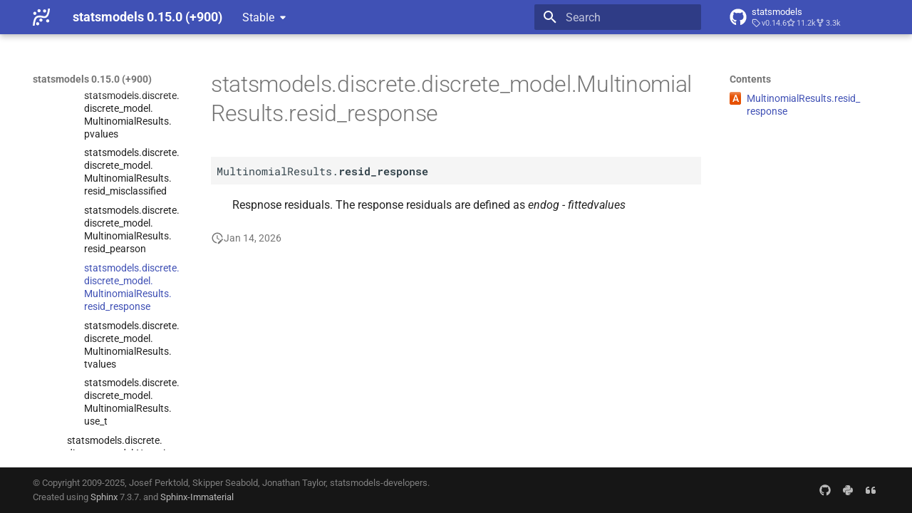

--- FILE ---
content_type: text/html; charset=utf-8
request_url: https://www.statsmodels.org/dev/generated/statsmodels.discrete.discrete_model.MultinomialResults.resid_response.html
body_size: 8700
content:




<!doctype html>
<html lang="en" class="no-js">
  <head>
    
      <meta charset="utf-8">
      <meta name="viewport" content="width=device-width,initial-scale=1">
      
      
      
      
        <link rel="prev" href="statsmodels.discrete.discrete_model.MultinomialResults.resid_pearson.html">
      
      
        <link rel="next" href="statsmodels.discrete.discrete_model.MultinomialResults.tvalues.html">
      
      
      <link rel="icon" href="../_static/favicon.ico">
    
    
  
      
        <title>statsmodels.discrete.discrete_model.MultinomialResults.resid_response - statsmodels 0.15.0 (+900)</title>
      
    
  <link rel="icon" type="image/png" sizes="32x32" href="../_static/icons/favicon-32x32.png">
  <link rel="icon" type="image/png" sizes="16x16" href="../_static/icons/favicon-16x16.png">
  <link rel="manifest" href="../_static/icons/site.webmanifest">
  <link rel="mask-icon" href="../_static/icons/safari-pinned-tab.svg" color="#919191">
  <meta name="msapplication-TileColor" content="#2b5797">
  <meta name="msapplication-config" content="../_static/icons/browserconfig.xml">
  <link rel="stylesheet" href="../_static/stylesheets/examples.css">
  <link rel="stylesheet" href="../_static/stylesheets/deprecation.css">
    
      
        
      
      


    
    
      
    
    
      
        
        
        <style>:root{--md-text-font:"Roboto";--md-code-font:"Roboto Mono"}</style>
      
    
        <link rel="stylesheet" type="text/css" href="../_static/sphinx_immaterial_theme.acf80fe7f4d9ef9e2.min.css?v=9e56d0d2" />
        <link rel="stylesheet" type="text/css" href="../_static/graphviz.css?v=fd3f3429" />
        <link rel="stylesheet" type="text/css" href="../_static/plot_directive.css" />
    <script>__md_scope=new URL("..",location),__md_hash=e=>[...e].reduce(((e,_)=>(e<<5)-e+_.charCodeAt(0)),0),__md_get=(e,_=localStorage,t=__md_scope)=>JSON.parse(_.getItem(t.pathname+"."+e)),__md_set=(e,_,t=localStorage,a=__md_scope)=>{try{t.setItem(a.pathname+"."+e,JSON.stringify(_))}catch(e){}}</script>
    
      

    
    
    
  </head>
  
  
    
    
    
    
    
    <body dir="ltr" data-md-color-scheme="default" data-md-color-primary="indigo" data-md-color-accent="blue">
  
    
    <input class="md-toggle" data-md-toggle="drawer" type="checkbox" id="__drawer" autocomplete="off">
    <input class="md-toggle" data-md-toggle="search" type="checkbox" id="__search" autocomplete="off">
    <label class="md-overlay" for="__drawer"></label>
    <div data-md-component="skip">
      
        
        <a href="#statsmodels.discrete.discrete_model.MultinomialResults.resid_response" class="md-skip">
          Skip to content
        </a>
      
    </div>
    <div data-md-component="announce">
      
    </div>
    
      <div data-md-color-scheme="default" data-md-component="outdated" hidden>
        
      </div>
    
    
      

  

<header class="md-header md-header--shadow" data-md-component="header">
  <nav class="md-header__inner md-grid" aria-label="Header">
    <a href="../index.html" title="statsmodels 0.15.0 (+900)" class="md-header__button md-logo" aria-label="statsmodels 0.15.0 (+900)" data-md-component="logo">
      <img src="../_static/statsmodels-logo-v2-bw.svg" alt="logo">
    </a>
    <label class="md-header__button md-icon" for="__drawer">
      
      <svg xmlns="http://www.w3.org/2000/svg" viewBox="0 0 24 24"><path d="M3 6h18v2H3zm0 5h18v2H3zm0 5h18v2H3z"/></svg>
    </label>
    <div class="md-header__title" data-md-component="header-title">
      <div class="md-header__ellipsis">
        <div class="md-header__topic">
          <span class="md-ellipsis">
            statsmodels 0.15.0 (+900)
          </span>
        </div>
        <div class="md-header__topic" data-md-component="header-topic">
          <span class="md-ellipsis">
            
              statsmodels.discrete.discrete_model.MultinomialResults.resid_response
            
          </span>
        </div>
      </div>
    </div>
    
      
    
    
    
    
      <label class="md-header__button md-icon" for="__search">
        
        <svg xmlns="http://www.w3.org/2000/svg" viewBox="0 0 24 24"><path d="M9.5 3A6.5 6.5 0 0 1 16 9.5c0 1.61-.59 3.09-1.56 4.23l.27.27h.79l5 5-1.5 1.5-5-5v-.79l-.27-.27A6.52 6.52 0 0 1 9.5 16 6.5 6.5 0 0 1 3 9.5 6.5 6.5 0 0 1 9.5 3m0 2C7 5 5 7 5 9.5S7 14 9.5 14 14 12 14 9.5 12 5 9.5 5"/></svg>
      </label>
      <div class="md-search" data-md-component="search" role="dialog">
  <label class="md-search__overlay" for="__search"></label>
  <div class="md-search__inner" role="search">
    <form class="md-search__form" name="search">
      <input type="text" class="md-search__input" name="query" aria-label="Search" placeholder="Search" autocapitalize="off" autocorrect="off" autocomplete="off" spellcheck="false" data-md-component="search-query" required>
      <label class="md-search__icon md-icon" for="__search">
        
        <svg xmlns="http://www.w3.org/2000/svg" viewBox="0 0 24 24"><path d="M9.5 3A6.5 6.5 0 0 1 16 9.5c0 1.61-.59 3.09-1.56 4.23l.27.27h.79l5 5-1.5 1.5-5-5v-.79l-.27-.27A6.52 6.52 0 0 1 9.5 16 6.5 6.5 0 0 1 3 9.5 6.5 6.5 0 0 1 9.5 3m0 2C7 5 5 7 5 9.5S7 14 9.5 14 14 12 14 9.5 12 5 9.5 5"/></svg>
        
        <svg xmlns="http://www.w3.org/2000/svg" viewBox="0 0 24 24"><path d="M20 11v2H8l5.5 5.5-1.42 1.42L4.16 12l7.92-7.92L13.5 5.5 8 11z"/></svg>
      </label>
      <nav class="md-search__options" aria-label="Search">
        
        <button type="reset" class="md-search__icon md-icon" title="Clear" aria-label="Clear" tabindex="-1">
          
          <svg xmlns="http://www.w3.org/2000/svg" viewBox="0 0 24 24"><path d="M19 6.41 17.59 5 12 10.59 6.41 5 5 6.41 10.59 12 5 17.59 6.41 19 12 13.41 17.59 19 19 17.59 13.41 12z"/></svg>
        </button>
      </nav>
      
    </form>
    <div class="md-search__output">
      <div class="md-search__scrollwrap" tabindex="0" data-md-scrollfix>
        <div class="md-search-result" data-md-component="search-result">
          <div class="md-search-result__meta">
            Initializing search
          </div>
          <ol class="md-search-result__list" role="presentation"></ol>
        </div>
      </div>
    </div>
  </div>
</div>
    
    
      <div class="md-header__source">
        <a href="https://github.com/statsmodels/statsmodels/" title="Go to repository" class="md-source" data-md-component="source">
  <div class="md-source__icon md-icon">
    
    <svg xmlns="http://www.w3.org/2000/svg" viewBox="0 0 496 512"><!--! Font Awesome Free 6.7.2 by @fontawesome - https://fontawesome.com License - https://fontawesome.com/license/free (Icons: CC BY 4.0, Fonts: SIL OFL 1.1, Code: MIT License) Copyright 2024 Fonticons, Inc.--><path d="M165.9 397.4c0 2-2.3 3.6-5.2 3.6-3.3.3-5.6-1.3-5.6-3.6 0-2 2.3-3.6 5.2-3.6 3-.3 5.6 1.3 5.6 3.6m-31.1-4.5c-.7 2 1.3 4.3 4.3 4.9 2.6 1 5.6 0 6.2-2s-1.3-4.3-4.3-5.2c-2.6-.7-5.5.3-6.2 2.3m44.2-1.7c-2.9.7-4.9 2.6-4.6 4.9.3 2 2.9 3.3 5.9 2.6 2.9-.7 4.9-2.6 4.6-4.6-.3-1.9-3-3.2-5.9-2.9M244.8 8C106.1 8 0 113.3 0 252c0 110.9 69.8 205.8 169.5 239.2 12.8 2.3 17.3-5.6 17.3-12.1 0-6.2-.3-40.4-.3-61.4 0 0-70 15-84.7-29.8 0 0-11.4-29.1-27.8-36.6 0 0-22.9-15.7 1.6-15.4 0 0 24.9 2 38.6 25.8 21.9 38.6 58.6 27.5 72.9 20.9 2.3-16 8.8-27.1 16-33.7-55.9-6.2-112.3-14.3-112.3-110.5 0-27.5 7.6-41.3 23.6-58.9-2.6-6.5-11.1-33.3 2.6-67.9 20.9-6.5 69 27 69 27 20-5.6 41.5-8.5 62.8-8.5s42.8 2.9 62.8 8.5c0 0 48.1-33.6 69-27 13.7 34.7 5.2 61.4 2.6 67.9 16 17.7 25.8 31.5 25.8 58.9 0 96.5-58.9 104.2-114.8 110.5 9.2 7.9 17 22.9 17 46.4 0 33.7-.3 75.4-.3 83.6 0 6.5 4.6 14.4 17.3 12.1C428.2 457.8 496 362.9 496 252 496 113.3 383.5 8 244.8 8M97.2 352.9c-1.3 1-1 3.3.7 5.2 1.6 1.6 3.9 2.3 5.2 1 1.3-1 1-3.3-.7-5.2-1.6-1.6-3.9-2.3-5.2-1m-10.8-8.1c-.7 1.3.3 2.9 2.3 3.9 1.6 1 3.6.7 4.3-.7.7-1.3-.3-2.9-2.3-3.9-2-.6-3.6-.3-4.3.7m32.4 35.6c-1.6 1.3-1 4.3 1.3 6.2 2.3 2.3 5.2 2.6 6.5 1 1.3-1.3.7-4.3-1.3-6.2-2.2-2.3-5.2-2.6-6.5-1m-11.4-14.7c-1.6 1-1.6 3.6 0 5.9s4.3 3.3 5.6 2.3c1.6-1.3 1.6-3.9 0-6.2-1.4-2.3-4-3.3-5.6-2"/></svg>
  </div>
  <div class="md-source__repository">
    statsmodels
  </div>
</a>
      </div>
    
  </nav>
  
</header>
    
    <div class="md-container" data-md-component="container">
      
      
      
      
        
          
        
      
      <main class="md-main" data-md-component="main">
        <div class="md-main__inner md-grid">
          
            
              
              <div class="md-sidebar md-sidebar--primary" data-md-component="sidebar" data-md-type="navigation" >
                <div class="md-sidebar__scrollwrap">
                  <div class="md-sidebar__inner">
                    



<nav class="md-nav md-nav--primary" aria-label="Navigation" data-md-level="0">
  <label class="md-nav__title" for="__drawer">
    <a href="../index.html" title="statsmodels 0.15.0 (+900)" class="md-nav__button md-logo" aria-label="statsmodels 0.15.0 (+900)" data-md-component="logo">
      <img src="../_static/statsmodels-logo-v2-bw.svg" alt="logo">
    </a>
    statsmodels 0.15.0 (+900)
  </label>
  
    <div class="md-nav__source">
      <a href="https://github.com/statsmodels/statsmodels/" title="Go to repository" class="md-source" data-md-component="source">
  <div class="md-source__icon md-icon">
    
    <svg xmlns="http://www.w3.org/2000/svg" viewBox="0 0 496 512"><!--! Font Awesome Free 6.7.2 by @fontawesome - https://fontawesome.com License - https://fontawesome.com/license/free (Icons: CC BY 4.0, Fonts: SIL OFL 1.1, Code: MIT License) Copyright 2024 Fonticons, Inc.--><path d="M165.9 397.4c0 2-2.3 3.6-5.2 3.6-3.3.3-5.6-1.3-5.6-3.6 0-2 2.3-3.6 5.2-3.6 3-.3 5.6 1.3 5.6 3.6m-31.1-4.5c-.7 2 1.3 4.3 4.3 4.9 2.6 1 5.6 0 6.2-2s-1.3-4.3-4.3-5.2c-2.6-.7-5.5.3-6.2 2.3m44.2-1.7c-2.9.7-4.9 2.6-4.6 4.9.3 2 2.9 3.3 5.9 2.6 2.9-.7 4.9-2.6 4.6-4.6-.3-1.9-3-3.2-5.9-2.9M244.8 8C106.1 8 0 113.3 0 252c0 110.9 69.8 205.8 169.5 239.2 12.8 2.3 17.3-5.6 17.3-12.1 0-6.2-.3-40.4-.3-61.4 0 0-70 15-84.7-29.8 0 0-11.4-29.1-27.8-36.6 0 0-22.9-15.7 1.6-15.4 0 0 24.9 2 38.6 25.8 21.9 38.6 58.6 27.5 72.9 20.9 2.3-16 8.8-27.1 16-33.7-55.9-6.2-112.3-14.3-112.3-110.5 0-27.5 7.6-41.3 23.6-58.9-2.6-6.5-11.1-33.3 2.6-67.9 20.9-6.5 69 27 69 27 20-5.6 41.5-8.5 62.8-8.5s42.8 2.9 62.8 8.5c0 0 48.1-33.6 69-27 13.7 34.7 5.2 61.4 2.6 67.9 16 17.7 25.8 31.5 25.8 58.9 0 96.5-58.9 104.2-114.8 110.5 9.2 7.9 17 22.9 17 46.4 0 33.7-.3 75.4-.3 83.6 0 6.5 4.6 14.4 17.3 12.1C428.2 457.8 496 362.9 496 252 496 113.3 383.5 8 244.8 8M97.2 352.9c-1.3 1-1 3.3.7 5.2 1.6 1.6 3.9 2.3 5.2 1 1.3-1 1-3.3-.7-5.2-1.6-1.6-3.9-2.3-5.2-1m-10.8-8.1c-.7 1.3.3 2.9 2.3 3.9 1.6 1 3.6.7 4.3-.7.7-1.3-.3-2.9-2.3-3.9-2-.6-3.6-.3-4.3.7m32.4 35.6c-1.6 1.3-1 4.3 1.3 6.2 2.3 2.3 5.2 2.6 6.5 1 1.3-1.3.7-4.3-1.3-6.2-2.2-2.3-5.2-2.6-6.5-1m-11.4-14.7c-1.6 1-1.6 3.6 0 5.9s4.3 3.3 5.6 2.3c1.6-1.3 1.6-3.9 0-6.2-1.4-2.3-4-3.3-5.6-2"/></svg>
  </div>
  <div class="md-source__repository">
    statsmodels
  </div>
</a>
    </div>
  
  <ul class="md-nav__list" data-md-scrollfix>
    
      
      
  
  
  
  
  
    <li class="md-nav__item">
      <a href="../install.html" class="md-nav__link">
        
  
  
  <span class="md-ellipsis">
    <span title="/install.rst (reference label)"><span>Installing statsmodels</span></span>
    
  </span>
  

      </a>
    </li>
  

    
      
      
  
  
  
  
  
    <li class="md-nav__item">
      <a href="../gettingstarted.html" class="md-nav__link">
        
  
  
  <span class="md-ellipsis">
    <span title="/gettingstarted.rst (reference label)"><span>Getting started</span></span>
    
  </span>
  

      </a>
    </li>
  

    
      
      
  
  
    
  
  
  
    
    
    
    <li class="md-nav__item md-nav__item--active md-nav__item--nested">
      
        
        
        <input class="md-nav__toggle md-toggle " type="checkbox" id="__nav_3" checked>
        
          
          <div class="md-nav__link md-nav__container">
            <a href="../user-guide.html" class="md-nav__link ">
              
  
  
  <span class="md-ellipsis">
    <span title="/user-guide.rst (reference label)"><span>User Guide</span></span>
    
  </span>
  

            </a>
            
              
              <label class="md-nav__link " for="__nav_3" id="__nav_3_label" tabindex="0">
                <span class="md-nav__icon md-icon"></span>
              </label>
            
          </div>
        
        <nav class="md-nav" data-md-level="1" aria-labelledby="__nav_3_label" aria-expanded="true">
          <label class="md-nav__title" for="__nav_3">
            <span class="md-nav__icon md-icon"></span>
            <span title="/user-guide.rst (reference label)"><span>User Guide</span></span>
          </label>
          <ul class="md-nav__list" data-md-scrollfix>
            
              
                
  
  
  
  
  
    <li class="md-nav__item">
      <a href="../user-guide.html#background" class="md-nav__link">
        
  
  
  <span class="md-ellipsis">
    <span title="/user-guide.rst#background (reference label)"><span>Background</span></span>
    
  </span>
  

      </a>
    </li>
  

              
            
              
                
  
  
    
  
  
  
    
    
    
    <li class="md-nav__item md-nav__item--active md-nav__item--nested">
      
        
        
        <input class="md-nav__toggle md-toggle " type="checkbox" id="__nav_3_2" checked>
        
          
          <div class="md-nav__link md-nav__container">
            <a href="../user-guide.html#regression-and-linear-models" class="md-nav__link ">
              
  
  
  <span class="md-ellipsis">
    <span title="/user-guide.rst#regression-and-linear-models (reference label)"><span>Regression and Linear Models</span></span>
    
  </span>
  

            </a>
            
              
              <label class="md-nav__link " for="__nav_3_2" id="__nav_3_2_label" tabindex="0">
                <span class="md-nav__icon md-icon"></span>
              </label>
            
          </div>
        
        <nav class="md-nav" data-md-level="2" aria-labelledby="__nav_3_2_label" aria-expanded="true">
          <label class="md-nav__title" for="__nav_3_2">
            <span class="md-nav__icon md-icon"></span>
            <span title="/user-guide.rst#regression-and-linear-models (reference label)"><span>Regression and Linear Models</span></span>
          </label>
          <ul class="md-nav__list" data-md-scrollfix>
            
              
                
  
  
  
  
  
    <li class="md-nav__item">
      <a href="../regression.html" class="md-nav__link">
        
  
  
  <span class="md-ellipsis">
    <span title="/regression.rst (reference label)"><span>Linear Regression</span></span>
    
  </span>
  

      </a>
    </li>
  

              
            
              
                
  
  
  
  
  
    <li class="md-nav__item">
      <a href="../glm.html" class="md-nav__link">
        
  
  
  <span class="md-ellipsis">
    <span title="/glm.rst (reference label)"><span>Generalized Linear Models</span></span>
    
  </span>
  

      </a>
    </li>
  

              
            
              
                
  
  
  
  
  
    <li class="md-nav__item">
      <a href="../gee.html" class="md-nav__link">
        
  
  
  <span class="md-ellipsis">
    <span title="/gee.rst (reference label)"><span>Generalized Estimating Equations</span></span>
    
  </span>
  

      </a>
    </li>
  

              
            
              
                
  
  
  
  
  
    <li class="md-nav__item">
      <a href="../gam.html" class="md-nav__link">
        
  
  
  <span class="md-ellipsis">
    <span title="/gam.rst (reference label)"><span>Generalized Additive Models <wbr>(GAM)</span></span>
    
  </span>
  

      </a>
    </li>
  

              
            
              
                
  
  
  
  
  
    <li class="md-nav__item">
      <a href="../rlm.html" class="md-nav__link">
        
  
  
  <span class="md-ellipsis">
    <span title="/rlm.rst (reference label)"><span>Robust Linear Models</span></span>
    
  </span>
  

      </a>
    </li>
  

              
            
              
                
  
  
  
  
  
    <li class="md-nav__item">
      <a href="../mixed_linear.html" class="md-nav__link">
        
  
  
  <span class="md-ellipsis">
    <span title="/mixed_linear.rst (reference label)"><span>Linear Mixed Effects Models</span></span>
    
  </span>
  

      </a>
    </li>
  

              
            
              
                
  
  
    
  
  
  
    
    
    
    <li class="md-nav__item md-nav__item--active md-nav__item--nested">
      
        
        
        <input class="md-nav__toggle md-toggle " type="checkbox" id="__nav_3_2_7" checked>
        
          
          <div class="md-nav__link md-nav__container">
            <a href="../discretemod.html" class="md-nav__link ">
              
  
  
  <span class="md-ellipsis">
    <span title="/discretemod.rst (reference label)"><span>Regression with Discrete Dependent Variable</span></span>
    
  </span>
  

            </a>
            
              
              <label class="md-nav__link " for="__nav_3_2_7" id="__nav_3_2_7_label" tabindex="0">
                <span class="md-nav__icon md-icon"></span>
              </label>
            
          </div>
        
        <nav class="md-nav" data-md-level="3" aria-labelledby="__nav_3_2_7_label" aria-expanded="true">
          <label class="md-nav__title" for="__nav_3_2_7">
            <span class="md-nav__icon md-icon"></span>
            <span title="/discretemod.rst (reference label)"><span>Regression with Discrete Dependent Variable</span></span>
          </label>
          <ul class="md-nav__list" data-md-scrollfix>
            
              
                
  
  
    
  
  
  
    
    
    
    <li class="md-nav__item md-nav__item--active md-nav__item--nested">
      
        
        
        <input class="md-nav__toggle md-toggle " type="checkbox" id="__nav_3_2_7_1" checked>
        
          
          <div class="md-nav__link md-nav__container">
            <a href="../discretemod.html#module-statsmodels.discrete.discrete_model" class="md-nav__link ">
              
  
  
  <span class="md-ellipsis">
    <span title="statsmodels.discrete.discrete_model (Python module)"><span>Module Reference</span></span>
    
  </span>
  

            </a>
            
              
              <label class="md-nav__link " for="__nav_3_2_7_1" id="__nav_3_2_7_1_label" tabindex="0">
                <span class="md-nav__icon md-icon"></span>
              </label>
            
          </div>
        
        <nav class="md-nav" data-md-level="4" aria-labelledby="__nav_3_2_7_1_label" aria-expanded="true">
          <label class="md-nav__title" for="__nav_3_2_7_1">
            <span class="md-nav__icon md-icon"></span>
            <span title="statsmodels.discrete.discrete_model (Python module)"><span>Module Reference</span></span>
          </label>
          <ul class="md-nav__list" data-md-scrollfix>
            
              
                
  
  
  
  
  
    <li class="md-nav__item">
      <a href="statsmodels.discrete.discrete_model.Logit.html" class="md-nav__link">
        
  
  
  <span class="md-ellipsis">
    <span title="/generated/statsmodels.discrete.discrete_model.logit.rst (reference label)"><span>statsmodels.<wbr>discrete.<wbr>discrete_<wbr>model.<wbr>Logit</span></span>
    
  </span>
  

      </a>
    </li>
  

              
            
              
                
  
  
  
  
  
    <li class="md-nav__item">
      <a href="statsmodels.discrete.discrete_model.Probit.html" class="md-nav__link">
        
  
  
  <span class="md-ellipsis">
    <span title="/generated/statsmodels.discrete.discrete_model.probit.rst (reference label)"><span>statsmodels.<wbr>discrete.<wbr>discrete_<wbr>model.<wbr>Probit</span></span>
    
  </span>
  

      </a>
    </li>
  

              
            
              
                
  
  
  
  
  
    <li class="md-nav__item">
      <a href="statsmodels.discrete.discrete_model.MNLogit.html" class="md-nav__link">
        
  
  
  <span class="md-ellipsis">
    <span title="/generated/statsmodels.discrete.discrete_model.mnlogit.rst (reference label)"><span>statsmodels.<wbr>discrete.<wbr>discrete_<wbr>model.<wbr>MNLogit</span></span>
    
  </span>
  

      </a>
    </li>
  

              
            
              
                
  
  
  
  
  
    <li class="md-nav__item">
      <a href="statsmodels.discrete.discrete_model.Poisson.html" class="md-nav__link">
        
  
  
  <span class="md-ellipsis">
    <span title="/generated/statsmodels.discrete.discrete_model.poisson.rst (reference label)"><span>statsmodels.<wbr>discrete.<wbr>discrete_<wbr>model.<wbr>Poisson</span></span>
    
  </span>
  

      </a>
    </li>
  

              
            
              
                
  
  
  
  
  
    <li class="md-nav__item">
      <a href="statsmodels.discrete.discrete_model.NegativeBinomial.html" class="md-nav__link">
        
  
  
  <span class="md-ellipsis">
    <span title="/generated/statsmodels.discrete.discrete_model.negativebinomial.rst (reference label)"><span>statsmodels.<wbr>discrete.<wbr>discrete_<wbr>model.<wbr>Negative<wbr>Binomial</span></span>
    
  </span>
  

      </a>
    </li>
  

              
            
              
                
  
  
  
  
  
    <li class="md-nav__item">
      <a href="statsmodels.discrete.discrete_model.NegativeBinomialP.html" class="md-nav__link">
        
  
  
  <span class="md-ellipsis">
    <span title="/generated/statsmodels.discrete.discrete_model.negativebinomialp.rst (reference label)"><span>statsmodels.<wbr>discrete.<wbr>discrete_<wbr>model.<wbr>Negative<wbr>Binomial<wbr>P</span></span>
    
  </span>
  

      </a>
    </li>
  

              
            
              
                
  
  
  
  
  
    <li class="md-nav__item">
      <a href="statsmodels.discrete.discrete_model.GeneralizedPoisson.html" class="md-nav__link">
        
  
  
  <span class="md-ellipsis">
    <span title="/generated/statsmodels.discrete.discrete_model.generalizedpoisson.rst (reference label)"><span>statsmodels.<wbr>discrete.<wbr>discrete_<wbr>model.<wbr>Generalized<wbr>Poisson</span></span>
    
  </span>
  

      </a>
    </li>
  

              
            
              
                
  
  
  
  
  
    <li class="md-nav__item">
      <a href="statsmodels.discrete.count_model.ZeroInflatedPoisson.html" class="md-nav__link">
        
  
  
  <span class="md-ellipsis">
    <span title="/generated/statsmodels.discrete.count_model.zeroinflatedpoisson.rst (reference label)"><span>statsmodels.<wbr>discrete.<wbr>count_<wbr>model.<wbr>Zero<wbr>Inflated<wbr>Poisson</span></span>
    
  </span>
  

      </a>
    </li>
  

              
            
              
                
  
  
  
  
  
    <li class="md-nav__item">
      <a href="statsmodels.discrete.count_model.ZeroInflatedNegativeBinomialP.html" class="md-nav__link">
        
  
  
  <span class="md-ellipsis">
    <span title="/generated/statsmodels.discrete.count_model.zeroinflatednegativebinomialp.rst (reference label)"><span>statsmodels.<wbr>discrete.<wbr>count_<wbr>model.<wbr>Zero<wbr>Inflated<wbr>Negative<wbr>Binomial<wbr>P</span></span>
    
  </span>
  

      </a>
    </li>
  

              
            
              
                
  
  
  
  
  
    <li class="md-nav__item">
      <a href="statsmodels.discrete.count_model.ZeroInflatedGeneralizedPoisson.html" class="md-nav__link">
        
  
  
  <span class="md-ellipsis">
    <span title="/generated/statsmodels.discrete.count_model.zeroinflatedgeneralizedpoisson.rst (reference label)"><span>statsmodels.<wbr>discrete.<wbr>count_<wbr>model.<wbr>Zero<wbr>Inflated<wbr>Generalized<wbr>Poisson</span></span>
    
  </span>
  

      </a>
    </li>
  

              
            
              
                
  
  
  
  
  
    <li class="md-nav__item">
      <a href="statsmodels.discrete.truncated_model.HurdleCountModel.html" class="md-nav__link">
        
  
  
  <span class="md-ellipsis">
    <span title="/generated/statsmodels.discrete.truncated_model.hurdlecountmodel.rst (reference label)"><span>statsmodels.<wbr>discrete.<wbr>truncated_<wbr>model.<wbr>Hurdle<wbr>Count<wbr>Model</span></span>
    
  </span>
  

      </a>
    </li>
  

              
            
              
                
  
  
  
  
  
    <li class="md-nav__item">
      <a href="statsmodels.discrete.truncated_model.TruncatedLFNegativeBinomialP.html" class="md-nav__link">
        
  
  
  <span class="md-ellipsis">
    <span title="/generated/statsmodels.discrete.truncated_model.truncatedlfnegativebinomialp.rst (reference label)"><span>statsmodels.<wbr>discrete.<wbr>truncated_<wbr>model.<wbr>Truncated<wbr>LFNegative<wbr>Binomial<wbr>P</span></span>
    
  </span>
  

      </a>
    </li>
  

              
            
              
                
  
  
  
  
  
    <li class="md-nav__item">
      <a href="statsmodels.discrete.truncated_model.TruncatedLFPoisson.html" class="md-nav__link">
        
  
  
  <span class="md-ellipsis">
    <span title="/generated/statsmodels.discrete.truncated_model.truncatedlfpoisson.rst (reference label)"><span>statsmodels.<wbr>discrete.<wbr>truncated_<wbr>model.<wbr>Truncated<wbr>LFPoisson</span></span>
    
  </span>
  

      </a>
    </li>
  

              
            
              
                
  
  
  
  
  
    <li class="md-nav__item">
      <a href="statsmodels.discrete.conditional_models.ConditionalLogit.html" class="md-nav__link">
        
  
  
  <span class="md-ellipsis">
    <span title="/generated/statsmodels.discrete.conditional_models.conditionallogit.rst (reference label)"><span>statsmodels.<wbr>discrete.<wbr>conditional_<wbr>models.<wbr>Conditional<wbr>Logit</span></span>
    
  </span>
  

      </a>
    </li>
  

              
            
              
                
  
  
  
  
  
    <li class="md-nav__item">
      <a href="statsmodels.discrete.conditional_models.ConditionalMNLogit.html" class="md-nav__link">
        
  
  
  <span class="md-ellipsis">
    <span title="/generated/statsmodels.discrete.conditional_models.conditionalmnlogit.rst (reference label)"><span>statsmodels.<wbr>discrete.<wbr>conditional_<wbr>models.<wbr>Conditional<wbr>MNLogit</span></span>
    
  </span>
  

      </a>
    </li>
  

              
            
              
                
  
  
  
  
  
    <li class="md-nav__item">
      <a href="statsmodels.discrete.conditional_models.ConditionalPoisson.html" class="md-nav__link">
        
  
  
  <span class="md-ellipsis">
    <span title="/generated/statsmodels.discrete.conditional_models.conditionalpoisson.rst (reference label)"><span>statsmodels.<wbr>discrete.<wbr>conditional_<wbr>models.<wbr>Conditional<wbr>Poisson</span></span>
    
  </span>
  

      </a>
    </li>
  

              
            
              
                
  
  
  
  
  
    <li class="md-nav__item">
      <a href="statsmodels.miscmodels.ordinal_model.OrderedModel.html" class="md-nav__link">
        
  
  
  <span class="md-ellipsis">
    <span title="/generated/statsmodels.miscmodels.ordinal_model.orderedmodel.rst (reference label)"><span>statsmodels.<wbr>miscmodels.<wbr>ordinal_<wbr>model.<wbr>Ordered<wbr>Model</span></span>
    
  </span>
  

      </a>
    </li>
  

              
            
              
                
  
  
  
  
  
    <li class="md-nav__item">
      <a href="statsmodels.discrete.discrete_model.LogitResults.html" class="md-nav__link">
        
  
  
  <span class="md-ellipsis">
    <span title="/generated/statsmodels.discrete.discrete_model.logitresults.rst (reference label)"><span>statsmodels.<wbr>discrete.<wbr>discrete_<wbr>model.<wbr>Logit<wbr>Results</span></span>
    
  </span>
  

      </a>
    </li>
  

              
            
              
                
  
  
  
  
  
    <li class="md-nav__item">
      <a href="statsmodels.discrete.discrete_model.ProbitResults.html" class="md-nav__link">
        
  
  
  <span class="md-ellipsis">
    <span title="/generated/statsmodels.discrete.discrete_model.probitresults.rst (reference label)"><span>statsmodels.<wbr>discrete.<wbr>discrete_<wbr>model.<wbr>Probit<wbr>Results</span></span>
    
  </span>
  

      </a>
    </li>
  

              
            
              
                
  
  
  
  
  
    <li class="md-nav__item">
      <a href="statsmodels.discrete.discrete_model.CountResults.html" class="md-nav__link">
        
  
  
  <span class="md-ellipsis">
    <span title="/generated/statsmodels.discrete.discrete_model.countresults.rst (reference label)"><span>statsmodels.<wbr>discrete.<wbr>discrete_<wbr>model.<wbr>Count<wbr>Results</span></span>
    
  </span>
  

      </a>
    </li>
  

              
            
              
                
  
  
    
  
  
  
    
    
    
    <li class="md-nav__item md-nav__item--active md-nav__item--nested">
      
        
        
        <input class="md-nav__toggle md-toggle " type="checkbox" id="__nav_3_2_7_1_21" checked>
        
          
          <div class="md-nav__link md-nav__container">
            <a href="statsmodels.discrete.discrete_model.MultinomialResults.html" class="md-nav__link ">
              
  
  
  <span class="md-ellipsis">
    <span title="/generated/statsmodels.discrete.discrete_model.multinomialresults.rst (reference label)"><span>statsmodels.<wbr>discrete.<wbr>discrete_<wbr>model.<wbr>Multinomial<wbr>Results</span></span>
    
  </span>
  

            </a>
            
              
              <label class="md-nav__link " for="__nav_3_2_7_1_21" id="__nav_3_2_7_1_21_label" tabindex="0">
                <span class="md-nav__icon md-icon"></span>
              </label>
            
          </div>
        
        <nav class="md-nav" data-md-level="5" aria-labelledby="__nav_3_2_7_1_21_label" aria-expanded="true">
          <label class="md-nav__title" for="__nav_3_2_7_1_21">
            <span class="md-nav__icon md-icon"></span>
            <span title="/generated/statsmodels.discrete.discrete_model.multinomialresults.rst (reference label)"><span>statsmodels.<wbr>discrete.<wbr>discrete_<wbr>model.<wbr>Multinomial<wbr>Results</span></span>
          </label>
          <ul class="md-nav__list" data-md-scrollfix>
            
              
                
  
  
    
  
  
  
    
    
    
    <li class="md-nav__item md-nav__item--active md-nav__item--nested">
      
        
        
        <input class="md-nav__toggle md-toggle " type="checkbox" id="__nav_3_2_7_1_21_1" checked>
        
          
          <div class="md-nav__link md-nav__container">
            <a href="statsmodels.discrete.discrete_model.MultinomialResults.html#statsmodels.discrete.discrete_model.MultinomialResults" class="md-nav__link ">
              
  
  
    <span aria-label="Python class" class="objinfo-icon objinfo-icon__data" title="Python class">C</span>
  
  <span class="md-ellipsis">
    <span title="statsmodels.discrete.discrete_model.MultinomialResults (Python class) — A results class for multinomial data"><span>statsmodels.<wbr>discrete.<wbr>discrete_<wbr>model.<wbr>Multinomial<wbr>Results</span></span>
    
  </span>
  

            </a>
            
              
              <label class="md-nav__link " for="__nav_3_2_7_1_21_1" id="__nav_3_2_7_1_21_1_label" tabindex="0">
                <span class="md-nav__icon md-icon"></span>
              </label>
            
          </div>
        
        <nav class="md-nav" data-md-level="6" aria-labelledby="__nav_3_2_7_1_21_1_label" aria-expanded="true">
          <label class="md-nav__title" for="__nav_3_2_7_1_21_1">
            <span class="md-nav__icon md-icon"></span>
            <span title="statsmodels.discrete.discrete_model.MultinomialResults (Python class) — A results class for multinomial data"><span>statsmodels.<wbr>discrete.<wbr>discrete_<wbr>model.<wbr>Multinomial<wbr>Results</span></span>
          </label>
          <ul class="md-nav__list" data-md-scrollfix>
            
              
                
  
  
  
  
  
    <li class="md-nav__item">
      <a href="statsmodels.discrete.discrete_model.MultinomialResults.conf_int.html" class="md-nav__link">
        
  
  
  <span class="md-ellipsis">
    <span title="/generated/statsmodels.discrete.discrete_model.multinomialresults.conf_int.rst (reference label)"><span>statsmodels.<wbr>discrete.<wbr>discrete_<wbr>model.<wbr>Multinomial<wbr>Results.<wbr>conf_<wbr>int</span></span>
    
  </span>
  

      </a>
    </li>
  

              
            
              
                
  
  
  
  
  
    <li class="md-nav__item">
      <a href="statsmodels.discrete.discrete_model.MultinomialResults.cov_params.html" class="md-nav__link">
        
  
  
  <span class="md-ellipsis">
    <span title="/generated/statsmodels.discrete.discrete_model.multinomialresults.cov_params.rst (reference label)"><span>statsmodels.<wbr>discrete.<wbr>discrete_<wbr>model.<wbr>Multinomial<wbr>Results.<wbr>cov_<wbr>params</span></span>
    
  </span>
  

      </a>
    </li>
  

              
            
              
                
  
  
  
  
  
    <li class="md-nav__item">
      <a href="statsmodels.discrete.discrete_model.MultinomialResults.f_test.html" class="md-nav__link">
        
  
  
  <span class="md-ellipsis">
    <span title="/generated/statsmodels.discrete.discrete_model.multinomialresults.f_test.rst (reference label)"><span>statsmodels.<wbr>discrete.<wbr>discrete_<wbr>model.<wbr>Multinomial<wbr>Results.<wbr>f_<wbr>test</span></span>
    
  </span>
  

      </a>
    </li>
  

              
            
              
                
  
  
  
  
  
    <li class="md-nav__item">
      <a href="statsmodels.discrete.discrete_model.MultinomialResults.get_distribution.html" class="md-nav__link">
        
  
  
  <span class="md-ellipsis">
    <span title="/generated/statsmodels.discrete.discrete_model.multinomialresults.get_distribution.rst (reference label)"><span>statsmodels.<wbr>discrete.<wbr>discrete_<wbr>model.<wbr>Multinomial<wbr>Results.<wbr>get_<wbr>distribution</span></span>
    
  </span>
  

      </a>
    </li>
  

              
            
              
                
  
  
  
  
  
    <li class="md-nav__item">
      <a href="statsmodels.discrete.discrete_model.MultinomialResults.get_influence.html" class="md-nav__link">
        
  
  
  <span class="md-ellipsis">
    <span title="/generated/statsmodels.discrete.discrete_model.multinomialresults.get_influence.rst (reference label)"><span>statsmodels.<wbr>discrete.<wbr>discrete_<wbr>model.<wbr>Multinomial<wbr>Results.<wbr>get_<wbr>influence</span></span>
    
  </span>
  

      </a>
    </li>
  

              
            
              
                
  
  
  
  
  
    <li class="md-nav__item">
      <a href="statsmodels.discrete.discrete_model.MultinomialResults.get_margeff.html" class="md-nav__link">
        
  
  
  <span class="md-ellipsis">
    <span title="/generated/statsmodels.discrete.discrete_model.multinomialresults.get_margeff.rst (reference label)"><span>statsmodels.<wbr>discrete.<wbr>discrete_<wbr>model.<wbr>Multinomial<wbr>Results.<wbr>get_<wbr>margeff</span></span>
    
  </span>
  

      </a>
    </li>
  

              
            
              
                
  
  
  
  
  
    <li class="md-nav__item">
      <a href="statsmodels.discrete.discrete_model.MultinomialResults.get_prediction.html" class="md-nav__link">
        
  
  
  <span class="md-ellipsis">
    <span title="/generated/statsmodels.discrete.discrete_model.multinomialresults.get_prediction.rst (reference label)"><span>statsmodels.<wbr>discrete.<wbr>discrete_<wbr>model.<wbr>Multinomial<wbr>Results.<wbr>get_<wbr>prediction</span></span>
    
  </span>
  

      </a>
    </li>
  

              
            
              
                
  
  
  
  
  
    <li class="md-nav__item">
      <a href="statsmodels.discrete.discrete_model.MultinomialResults.info_criteria.html" class="md-nav__link">
        
  
  
  <span class="md-ellipsis">
    <span title="/generated/statsmodels.discrete.discrete_model.multinomialresults.info_criteria.rst (reference label)"><span>statsmodels.<wbr>discrete.<wbr>discrete_<wbr>model.<wbr>Multinomial<wbr>Results.<wbr>info_<wbr>criteria</span></span>
    
  </span>
  

      </a>
    </li>
  

              
            
              
                
  
  
  
  
  
    <li class="md-nav__item">
      <a href="statsmodels.discrete.discrete_model.MultinomialResults.initialize.html" class="md-nav__link">
        
  
  
  <span class="md-ellipsis">
    <span title="/generated/statsmodels.discrete.discrete_model.multinomialresults.initialize.rst (reference label)"><span>statsmodels.<wbr>discrete.<wbr>discrete_<wbr>model.<wbr>Multinomial<wbr>Results.<wbr>initialize</span></span>
    
  </span>
  

      </a>
    </li>
  

              
            
              
                
  
  
  
  
  
    <li class="md-nav__item">
      <a href="statsmodels.discrete.discrete_model.MultinomialResults.load.html" class="md-nav__link">
        
  
  
  <span class="md-ellipsis">
    <span title="/generated/statsmodels.discrete.discrete_model.multinomialresults.load.rst (reference label)"><span>statsmodels.<wbr>discrete.<wbr>discrete_<wbr>model.<wbr>Multinomial<wbr>Results.<wbr>load</span></span>
    
  </span>
  

      </a>
    </li>
  

              
            
              
                
  
  
  
  
  
    <li class="md-nav__item">
      <a href="statsmodels.discrete.discrete_model.MultinomialResults.margeff.html" class="md-nav__link">
        
  
  
  <span class="md-ellipsis">
    <span title="/generated/statsmodels.discrete.discrete_model.multinomialresults.margeff.rst (reference label)"><span>statsmodels.<wbr>discrete.<wbr>discrete_<wbr>model.<wbr>Multinomial<wbr>Results.<wbr>margeff</span></span>
    
  </span>
  

      </a>
    </li>
  

              
            
              
                
  
  
  
  
  
    <li class="md-nav__item">
      <a href="statsmodels.discrete.discrete_model.MultinomialResults.normalized_cov_params.html" class="md-nav__link">
        
  
  
  <span class="md-ellipsis">
    <span title="/generated/statsmodels.discrete.discrete_model.multinomialresults.normalized_cov_params.rst (reference label)"><span>statsmodels.<wbr>discrete.<wbr>discrete_<wbr>model.<wbr>Multinomial<wbr>Results.<wbr>normalized_<wbr>cov_<wbr>params</span></span>
    
  </span>
  

      </a>
    </li>
  

              
            
              
                
  
  
  
  
  
    <li class="md-nav__item">
      <a href="statsmodels.discrete.discrete_model.MultinomialResults.pred_table.html" class="md-nav__link">
        
  
  
  <span class="md-ellipsis">
    <span title="/generated/statsmodels.discrete.discrete_model.multinomialresults.pred_table.rst (reference label)"><span>statsmodels.<wbr>discrete.<wbr>discrete_<wbr>model.<wbr>Multinomial<wbr>Results.<wbr>pred_<wbr>table</span></span>
    
  </span>
  

      </a>
    </li>
  

              
            
              
                
  
  
  
  
  
    <li class="md-nav__item">
      <a href="statsmodels.discrete.discrete_model.MultinomialResults.predict.html" class="md-nav__link">
        
  
  
  <span class="md-ellipsis">
    <span title="/generated/statsmodels.discrete.discrete_model.multinomialresults.predict.rst (reference label)"><span>statsmodels.<wbr>discrete.<wbr>discrete_<wbr>model.<wbr>Multinomial<wbr>Results.<wbr>predict</span></span>
    
  </span>
  

      </a>
    </li>
  

              
            
              
                
  
  
  
  
  
    <li class="md-nav__item">
      <a href="statsmodels.discrete.discrete_model.MultinomialResults.remove_data.html" class="md-nav__link">
        
  
  
  <span class="md-ellipsis">
    <span title="/generated/statsmodels.discrete.discrete_model.multinomialresults.remove_data.rst (reference label)"><span>statsmodels.<wbr>discrete.<wbr>discrete_<wbr>model.<wbr>Multinomial<wbr>Results.<wbr>remove_<wbr>data</span></span>
    
  </span>
  

      </a>
    </li>
  

              
            
              
                
  
  
  
  
  
    <li class="md-nav__item">
      <a href="statsmodels.discrete.discrete_model.MultinomialResults.save.html" class="md-nav__link">
        
  
  
  <span class="md-ellipsis">
    <span title="/generated/statsmodels.discrete.discrete_model.multinomialresults.save.rst (reference label)"><span>statsmodels.<wbr>discrete.<wbr>discrete_<wbr>model.<wbr>Multinomial<wbr>Results.<wbr>save</span></span>
    
  </span>
  

      </a>
    </li>
  

              
            
              
                
  
  
  
  
  
    <li class="md-nav__item">
      <a href="statsmodels.discrete.discrete_model.MultinomialResults.score_test.html" class="md-nav__link">
        
  
  
  <span class="md-ellipsis">
    <span title="/generated/statsmodels.discrete.discrete_model.multinomialresults.score_test.rst (reference label)"><span>statsmodels.<wbr>discrete.<wbr>discrete_<wbr>model.<wbr>Multinomial<wbr>Results.<wbr>score_<wbr>test</span></span>
    
  </span>
  

      </a>
    </li>
  

              
            
              
                
  
  
  
  
  
    <li class="md-nav__item">
      <a href="statsmodels.discrete.discrete_model.MultinomialResults.set_null_options.html" class="md-nav__link">
        
  
  
  <span class="md-ellipsis">
    <span title="/generated/statsmodels.discrete.discrete_model.multinomialresults.set_null_options.rst (reference label)"><span>statsmodels.<wbr>discrete.<wbr>discrete_<wbr>model.<wbr>Multinomial<wbr>Results.<wbr>set_<wbr>null_<wbr>options</span></span>
    
  </span>
  

      </a>
    </li>
  

              
            
              
                
  
  
  
  
  
    <li class="md-nav__item">
      <a href="statsmodels.discrete.discrete_model.MultinomialResults.summary.html" class="md-nav__link">
        
  
  
  <span class="md-ellipsis">
    <span title="/generated/statsmodels.discrete.discrete_model.multinomialresults.summary.rst (reference label)"><span>statsmodels.<wbr>discrete.<wbr>discrete_<wbr>model.<wbr>Multinomial<wbr>Results.<wbr>summary</span></span>
    
  </span>
  

      </a>
    </li>
  

              
            
              
                
  
  
  
  
  
    <li class="md-nav__item">
      <a href="statsmodels.discrete.discrete_model.MultinomialResults.summary2.html" class="md-nav__link">
        
  
  
  <span class="md-ellipsis">
    <span title="/generated/statsmodels.discrete.discrete_model.multinomialresults.summary2.rst (reference label)"><span>statsmodels.<wbr>discrete.<wbr>discrete_<wbr>model.<wbr>Multinomial<wbr>Results.<wbr>summary2</span></span>
    
  </span>
  

      </a>
    </li>
  

              
            
              
                
  
  
  
  
  
    <li class="md-nav__item">
      <a href="statsmodels.discrete.discrete_model.MultinomialResults.t_test.html" class="md-nav__link">
        
  
  
  <span class="md-ellipsis">
    <span title="/generated/statsmodels.discrete.discrete_model.multinomialresults.t_test.rst (reference label)"><span>statsmodels.<wbr>discrete.<wbr>discrete_<wbr>model.<wbr>Multinomial<wbr>Results.<wbr>t_<wbr>test</span></span>
    
  </span>
  

      </a>
    </li>
  

              
            
              
                
  
  
  
  
  
    <li class="md-nav__item">
      <a href="statsmodels.discrete.discrete_model.MultinomialResults.t_test_pairwise.html" class="md-nav__link">
        
  
  
  <span class="md-ellipsis">
    <span title="/generated/statsmodels.discrete.discrete_model.multinomialresults.t_test_pairwise.rst (reference label)"><span>statsmodels.<wbr>discrete.<wbr>discrete_<wbr>model.<wbr>Multinomial<wbr>Results.<wbr>t_<wbr>test_<wbr>pairwise</span></span>
    
  </span>
  

      </a>
    </li>
  

              
            
              
                
  
  
  
  
  
    <li class="md-nav__item">
      <a href="statsmodels.discrete.discrete_model.MultinomialResults.wald_test.html" class="md-nav__link">
        
  
  
  <span class="md-ellipsis">
    <span title="/generated/statsmodels.discrete.discrete_model.multinomialresults.wald_test.rst (reference label)"><span>statsmodels.<wbr>discrete.<wbr>discrete_<wbr>model.<wbr>Multinomial<wbr>Results.<wbr>wald_<wbr>test</span></span>
    
  </span>
  

      </a>
    </li>
  

              
            
              
                
  
  
  
  
  
    <li class="md-nav__item">
      <a href="statsmodels.discrete.discrete_model.MultinomialResults.wald_test_terms.html" class="md-nav__link">
        
  
  
  <span class="md-ellipsis">
    <span title="/generated/statsmodels.discrete.discrete_model.multinomialresults.wald_test_terms.rst (reference label)"><span>statsmodels.<wbr>discrete.<wbr>discrete_<wbr>model.<wbr>Multinomial<wbr>Results.<wbr>wald_<wbr>test_<wbr>terms</span></span>
    
  </span>
  

      </a>
    </li>
  

              
            
              
                
  
  
  
  
  
    <li class="md-nav__item">
      <a href="statsmodels.discrete.discrete_model.MultinomialResults.aic.html" class="md-nav__link">
        
  
  
  <span class="md-ellipsis">
    <span title="/generated/statsmodels.discrete.discrete_model.multinomialresults.aic.rst (reference label)"><span>statsmodels.<wbr>discrete.<wbr>discrete_<wbr>model.<wbr>Multinomial<wbr>Results.<wbr>aic</span></span>
    
  </span>
  

      </a>
    </li>
  

              
            
              
                
  
  
  
  
  
    <li class="md-nav__item">
      <a href="statsmodels.discrete.discrete_model.MultinomialResults.bic.html" class="md-nav__link">
        
  
  
  <span class="md-ellipsis">
    <span title="/generated/statsmodels.discrete.discrete_model.multinomialresults.bic.rst (reference label)"><span>statsmodels.<wbr>discrete.<wbr>discrete_<wbr>model.<wbr>Multinomial<wbr>Results.<wbr>bic</span></span>
    
  </span>
  

      </a>
    </li>
  

              
            
              
                
  
  
  
  
  
    <li class="md-nav__item">
      <a href="statsmodels.discrete.discrete_model.MultinomialResults.bse.html" class="md-nav__link">
        
  
  
  <span class="md-ellipsis">
    <span title="/generated/statsmodels.discrete.discrete_model.multinomialresults.bse.rst (reference label)"><span>statsmodels.<wbr>discrete.<wbr>discrete_<wbr>model.<wbr>Multinomial<wbr>Results.<wbr>bse</span></span>
    
  </span>
  

      </a>
    </li>
  

              
            
              
                
  
  
  
  
  
    <li class="md-nav__item">
      <a href="statsmodels.discrete.discrete_model.MultinomialResults.fittedvalues.html" class="md-nav__link">
        
  
  
  <span class="md-ellipsis">
    <span title="/generated/statsmodels.discrete.discrete_model.multinomialresults.fittedvalues.rst (reference label)"><span>statsmodels.<wbr>discrete.<wbr>discrete_<wbr>model.<wbr>Multinomial<wbr>Results.<wbr>fittedvalues</span></span>
    
  </span>
  

      </a>
    </li>
  

              
            
              
                
  
  
  
  
  
    <li class="md-nav__item">
      <a href="statsmodels.discrete.discrete_model.MultinomialResults.im_ratio.html" class="md-nav__link">
        
  
  
  <span class="md-ellipsis">
    <span title="/generated/statsmodels.discrete.discrete_model.multinomialresults.im_ratio.rst (reference label)"><span>statsmodels.<wbr>discrete.<wbr>discrete_<wbr>model.<wbr>Multinomial<wbr>Results.<wbr>im_<wbr>ratio</span></span>
    
  </span>
  

      </a>
    </li>
  

              
            
              
                
  
  
  
  
  
    <li class="md-nav__item">
      <a href="statsmodels.discrete.discrete_model.MultinomialResults.llf.html" class="md-nav__link">
        
  
  
  <span class="md-ellipsis">
    <span title="/generated/statsmodels.discrete.discrete_model.multinomialresults.llf.rst (reference label)"><span>statsmodels.<wbr>discrete.<wbr>discrete_<wbr>model.<wbr>Multinomial<wbr>Results.<wbr>llf</span></span>
    
  </span>
  

      </a>
    </li>
  

              
            
              
                
  
  
  
  
  
    <li class="md-nav__item">
      <a href="statsmodels.discrete.discrete_model.MultinomialResults.llnull.html" class="md-nav__link">
        
  
  
  <span class="md-ellipsis">
    <span title="/generated/statsmodels.discrete.discrete_model.multinomialresults.llnull.rst (reference label)"><span>statsmodels.<wbr>discrete.<wbr>discrete_<wbr>model.<wbr>Multinomial<wbr>Results.<wbr>llnull</span></span>
    
  </span>
  

      </a>
    </li>
  

              
            
              
                
  
  
  
  
  
    <li class="md-nav__item">
      <a href="statsmodels.discrete.discrete_model.MultinomialResults.llr.html" class="md-nav__link">
        
  
  
  <span class="md-ellipsis">
    <span title="/generated/statsmodels.discrete.discrete_model.multinomialresults.llr.rst (reference label)"><span>statsmodels.<wbr>discrete.<wbr>discrete_<wbr>model.<wbr>Multinomial<wbr>Results.<wbr>llr</span></span>
    
  </span>
  

      </a>
    </li>
  

              
            
              
                
  
  
  
  
  
    <li class="md-nav__item">
      <a href="statsmodels.discrete.discrete_model.MultinomialResults.llr_pvalue.html" class="md-nav__link">
        
  
  
  <span class="md-ellipsis">
    <span title="/generated/statsmodels.discrete.discrete_model.multinomialresults.llr_pvalue.rst (reference label)"><span>statsmodels.<wbr>discrete.<wbr>discrete_<wbr>model.<wbr>Multinomial<wbr>Results.<wbr>llr_<wbr>pvalue</span></span>
    
  </span>
  

      </a>
    </li>
  

              
            
              
                
  
  
  
  
  
    <li class="md-nav__item">
      <a href="statsmodels.discrete.discrete_model.MultinomialResults.prsquared.html" class="md-nav__link">
        
  
  
  <span class="md-ellipsis">
    <span title="/generated/statsmodels.discrete.discrete_model.multinomialresults.prsquared.rst (reference label)"><span>statsmodels.<wbr>discrete.<wbr>discrete_<wbr>model.<wbr>Multinomial<wbr>Results.<wbr>prsquared</span></span>
    
  </span>
  

      </a>
    </li>
  

              
            
              
                
  
  
  
  
  
    <li class="md-nav__item">
      <a href="statsmodels.discrete.discrete_model.MultinomialResults.pvalues.html" class="md-nav__link">
        
  
  
  <span class="md-ellipsis">
    <span title="/generated/statsmodels.discrete.discrete_model.multinomialresults.pvalues.rst (reference label)"><span>statsmodels.<wbr>discrete.<wbr>discrete_<wbr>model.<wbr>Multinomial<wbr>Results.<wbr>pvalues</span></span>
    
  </span>
  

      </a>
    </li>
  

              
            
              
                
  
  
  
  
  
    <li class="md-nav__item">
      <a href="statsmodels.discrete.discrete_model.MultinomialResults.resid_misclassified.html" class="md-nav__link">
        
  
  
  <span class="md-ellipsis">
    <span title="/generated/statsmodels.discrete.discrete_model.multinomialresults.resid_misclassified.rst (reference label)"><span>statsmodels.<wbr>discrete.<wbr>discrete_<wbr>model.<wbr>Multinomial<wbr>Results.<wbr>resid_<wbr>misclassified</span></span>
    
  </span>
  

      </a>
    </li>
  

              
            
              
                
  
  
  
  
  
    <li class="md-nav__item">
      <a href="statsmodels.discrete.discrete_model.MultinomialResults.resid_pearson.html" class="md-nav__link">
        
  
  
  <span class="md-ellipsis">
    <span title="/generated/statsmodels.discrete.discrete_model.multinomialresults.resid_pearson.rst (reference label)"><span>statsmodels.<wbr>discrete.<wbr>discrete_<wbr>model.<wbr>Multinomial<wbr>Results.<wbr>resid_<wbr>pearson</span></span>
    
  </span>
  

      </a>
    </li>
  

              
            
              
                
  
  
    
  
    
  
  
  
    <li class="md-nav__item md-nav__item--active">
      
      
      <input class="md-nav__toggle md-toggle" type="checkbox" id="__toc">
      
        <label class="md-nav__link md-nav__link--active" for="__toc">
          
  
  
  <span class="md-ellipsis">
    <span title="/generated/statsmodels.discrete.discrete_model.multinomialresults.resid_response.rst (reference label)"><span>statsmodels.<wbr>discrete.<wbr>discrete_<wbr>model.<wbr>Multinomial<wbr>Results.<wbr>resid_<wbr>response</span></span>
    
  </span>
  

          <span class="md-nav__icon md-icon"></span>
        </label>
      
      <a href="#" class="md-nav__link md-nav__link--active">
        
  
  
  <span class="md-ellipsis">
    <span title="/generated/statsmodels.discrete.discrete_model.multinomialresults.resid_response.rst (reference label)"><span>statsmodels.<wbr>discrete.<wbr>discrete_<wbr>model.<wbr>Multinomial<wbr>Results.<wbr>resid_<wbr>response</span></span>
    
  </span>
  

      </a>
      
        

  

<nav class="md-nav md-nav--secondary">
  
  
    
  
  
    <label class="md-nav__title" for="__toc">
      <span class="md-nav__icon md-icon"></span>
      Contents
    </label>
    <ul class="md-nav__list" data-md-component="toc" data-md-scrollfix>
      
        <li class="md-nav__item">
  <a href="#statsmodels.discrete.discrete_model.MultinomialResults.resid_response" class="md-nav__link">
    
      <span aria-label="Python attribute" class="objinfo-icon objinfo-icon__alias" title="Python attribute">A</span>
    
    <span class="md-ellipsis">
      <span title="statsmodels.discrete.discrete_model.MultinomialResults.resid_response (Python attribute) — Respnose residuals. The response residuals are defined as endog - fittedvalues"><span>Multinomial<wbr>Results.<wbr>resid_<wbr>response</span></span>
    </span>
  </a>
  
</li>
      
    </ul>
  
</nav>
      
    </li>
  

              
            
              
                
  
  
  
  
  
    <li class="md-nav__item">
      <a href="statsmodels.discrete.discrete_model.MultinomialResults.tvalues.html" class="md-nav__link">
        
  
  
  <span class="md-ellipsis">
    <span title="/generated/statsmodels.discrete.discrete_model.multinomialresults.tvalues.rst (reference label)"><span>statsmodels.<wbr>discrete.<wbr>discrete_<wbr>model.<wbr>Multinomial<wbr>Results.<wbr>tvalues</span></span>
    
  </span>
  

      </a>
    </li>
  

              
            
              
                
  
  
  
  
  
    <li class="md-nav__item">
      <a href="statsmodels.discrete.discrete_model.MultinomialResults.use_t.html" class="md-nav__link">
        
  
  
  <span class="md-ellipsis">
    <span title="/generated/statsmodels.discrete.discrete_model.multinomialresults.use_t.rst (reference label)"><span>statsmodels.<wbr>discrete.<wbr>discrete_<wbr>model.<wbr>Multinomial<wbr>Results.<wbr>use_<wbr>t</span></span>
    
  </span>
  

      </a>
    </li>
  

              
            
          </ul>
        </nav>
      
    </li>
  
  

              
            
          </ul>
        </nav>
      
    </li>
  
  

              
            
              
                
  
  
  
  
  
    <li class="md-nav__item">
      <a href="statsmodels.discrete.discrete_model.NegativeBinomialResults.html" class="md-nav__link">
        
  
  
  <span class="md-ellipsis">
    <span title="/generated/statsmodels.discrete.discrete_model.negativebinomialresults.rst (reference label)"><span>statsmodels.<wbr>discrete.<wbr>discrete_<wbr>model.<wbr>Negative<wbr>Binomial<wbr>Results</span></span>
    
  </span>
  

      </a>
    </li>
  

              
            
              
                
  
  
  
  
  
    <li class="md-nav__item">
      <a href="statsmodels.discrete.discrete_model.GeneralizedPoissonResults.html" class="md-nav__link">
        
  
  
  <span class="md-ellipsis">
    <span title="/generated/statsmodels.discrete.discrete_model.generalizedpoissonresults.rst (reference label)"><span>statsmodels.<wbr>discrete.<wbr>discrete_<wbr>model.<wbr>Generalized<wbr>Poisson<wbr>Results</span></span>
    
  </span>
  

      </a>
    </li>
  

              
            
              
                
  
  
  
  
  
    <li class="md-nav__item">
      <a href="statsmodels.discrete.count_model.ZeroInflatedPoissonResults.html" class="md-nav__link">
        
  
  
  <span class="md-ellipsis">
    <span title="/generated/statsmodels.discrete.count_model.zeroinflatedpoissonresults.rst (reference label)"><span>statsmodels.<wbr>discrete.<wbr>count_<wbr>model.<wbr>Zero<wbr>Inflated<wbr>Poisson<wbr>Results</span></span>
    
  </span>
  

      </a>
    </li>
  

              
            
              
                
  
  
  
  
  
    <li class="md-nav__item">
      <a href="statsmodels.discrete.count_model.ZeroInflatedNegativeBinomialResults.html" class="md-nav__link">
        
  
  
  <span class="md-ellipsis">
    <span title="/generated/statsmodels.discrete.count_model.zeroinflatednegativebinomialresults.rst (reference label)"><span>statsmodels.<wbr>discrete.<wbr>count_<wbr>model.<wbr>Zero<wbr>Inflated<wbr>Negative<wbr>Binomial<wbr>Results</span></span>
    
  </span>
  

      </a>
    </li>
  

              
            
              
                
  
  
  
  
  
    <li class="md-nav__item">
      <a href="statsmodels.discrete.count_model.ZeroInflatedGeneralizedPoissonResults.html" class="md-nav__link">
        
  
  
  <span class="md-ellipsis">
    <span title="/generated/statsmodels.discrete.count_model.zeroinflatedgeneralizedpoissonresults.rst (reference label)"><span>statsmodels.<wbr>discrete.<wbr>count_<wbr>model.<wbr>Zero<wbr>Inflated<wbr>Generalized<wbr>Poisson<wbr>Results</span></span>
    
  </span>
  

      </a>
    </li>
  

              
            
              
                
  
  
  
  
  
    <li class="md-nav__item">
      <a href="statsmodels.discrete.truncated_model.HurdleCountResults.html" class="md-nav__link">
        
  
  
  <span class="md-ellipsis">
    <span title="/generated/statsmodels.discrete.truncated_model.hurdlecountresults.rst (reference label)"><span>statsmodels.<wbr>discrete.<wbr>truncated_<wbr>model.<wbr>Hurdle<wbr>Count<wbr>Results</span></span>
    
  </span>
  

      </a>
    </li>
  

              
            
              
                
  
  
  
  
  
    <li class="md-nav__item">
      <a href="statsmodels.discrete.truncated_model.TruncatedLFPoissonResults.html" class="md-nav__link">
        
  
  
  <span class="md-ellipsis">
    <span title="/generated/statsmodels.discrete.truncated_model.truncatedlfpoissonresults.rst (reference label)"><span>statsmodels.<wbr>discrete.<wbr>truncated_<wbr>model.<wbr>Truncated<wbr>LFPoisson<wbr>Results</span></span>
    
  </span>
  

      </a>
    </li>
  

              
            
              
                
  
  
  
  
  
    <li class="md-nav__item">
      <a href="statsmodels.discrete.truncated_model.TruncatedNegativeBinomialResults.html" class="md-nav__link">
        
  
  
  <span class="md-ellipsis">
    <span title="/generated/statsmodels.discrete.truncated_model.truncatednegativebinomialresults.rst (reference label)"><span>statsmodels.<wbr>discrete.<wbr>truncated_<wbr>model.<wbr>Truncated<wbr>Negative<wbr>Binomial<wbr>Results</span></span>
    
  </span>
  

      </a>
    </li>
  

              
            
              
                
  
  
  
  
  
    <li class="md-nav__item">
      <a href="statsmodels.discrete.conditional_models.ConditionalResults.html" class="md-nav__link">
        
  
  
  <span class="md-ellipsis">
    <span title="/generated/statsmodels.discrete.conditional_models.conditionalresults.rst (reference label)"><span>statsmodels.<wbr>discrete.<wbr>conditional_<wbr>models.<wbr>Conditional<wbr>Results</span></span>
    
  </span>
  

      </a>
    </li>
  

              
            
              
                
  
  
  
  
  
    <li class="md-nav__item">
      <a href="statsmodels.miscmodels.ordinal_model.OrderedResults.html" class="md-nav__link">
        
  
  
  <span class="md-ellipsis">
    <span title="/generated/statsmodels.miscmodels.ordinal_model.orderedresults.rst (reference label)"><span>statsmodels.<wbr>miscmodels.<wbr>ordinal_<wbr>model.<wbr>Ordered<wbr>Results</span></span>
    
  </span>
  

      </a>
    </li>
  

              
            
              
                
  
  
  
  
  
    <li class="md-nav__item">
      <a href="statsmodels.discrete.discrete_model.DiscreteModel.html" class="md-nav__link">
        
  
  
  <span class="md-ellipsis">
    <span title="/generated/statsmodels.discrete.discrete_model.discretemodel.rst (reference label)"><span>statsmodels.<wbr>discrete.<wbr>discrete_<wbr>model.<wbr>Discrete<wbr>Model</span></span>
    
  </span>
  

      </a>
    </li>
  

              
            
              
                
  
  
  
  
  
    <li class="md-nav__item">
      <a href="statsmodels.discrete.discrete_model.DiscreteResults.html" class="md-nav__link">
        
  
  
  <span class="md-ellipsis">
    <span title="/generated/statsmodels.discrete.discrete_model.discreteresults.rst (reference label)"><span>statsmodels.<wbr>discrete.<wbr>discrete_<wbr>model.<wbr>Discrete<wbr>Results</span></span>
    
  </span>
  

      </a>
    </li>
  

              
            
              
                
  
  
  
  
  
    <li class="md-nav__item">
      <a href="statsmodels.discrete.discrete_model.BinaryModel.html" class="md-nav__link">
        
  
  
  <span class="md-ellipsis">
    <span title="/generated/statsmodels.discrete.discrete_model.binarymodel.rst (reference label)"><span>statsmodels.<wbr>discrete.<wbr>discrete_<wbr>model.<wbr>Binary<wbr>Model</span></span>
    
  </span>
  

      </a>
    </li>
  

              
            
              
                
  
  
  
  
  
    <li class="md-nav__item">
      <a href="statsmodels.discrete.discrete_model.BinaryResults.html" class="md-nav__link">
        
  
  
  <span class="md-ellipsis">
    <span title="/generated/statsmodels.discrete.discrete_model.binaryresults.rst (reference label)"><span>statsmodels.<wbr>discrete.<wbr>discrete_<wbr>model.<wbr>Binary<wbr>Results</span></span>
    
  </span>
  

      </a>
    </li>
  

              
            
              
                
  
  
  
  
  
    <li class="md-nav__item">
      <a href="statsmodels.discrete.discrete_model.CountModel.html" class="md-nav__link">
        
  
  
  <span class="md-ellipsis">
    <span title="/generated/statsmodels.discrete.discrete_model.countmodel.rst (reference label)"><span>statsmodels.<wbr>discrete.<wbr>discrete_<wbr>model.<wbr>Count<wbr>Model</span></span>
    
  </span>
  

      </a>
    </li>
  

              
            
              
                
  
  
  
  
  
    <li class="md-nav__item">
      <a href="statsmodels.discrete.discrete_model.MultinomialModel.html" class="md-nav__link">
        
  
  
  <span class="md-ellipsis">
    <span title="/generated/statsmodels.discrete.discrete_model.multinomialmodel.rst (reference label)"><span>statsmodels.<wbr>discrete.<wbr>discrete_<wbr>model.<wbr>Multinomial<wbr>Model</span></span>
    
  </span>
  

      </a>
    </li>
  

              
            
              
                
  
  
  
  
  
    <li class="md-nav__item">
      <a href="statsmodels.discrete.count_model.GenericZeroInflated.html" class="md-nav__link">
        
  
  
  <span class="md-ellipsis">
    <span title="/generated/statsmodels.discrete.count_model.genericzeroinflated.rst (reference label)"><span>statsmodels.<wbr>discrete.<wbr>count_<wbr>model.<wbr>Generic<wbr>Zero<wbr>Inflated</span></span>
    
  </span>
  

      </a>
    </li>
  

              
            
          </ul>
        </nav>
      
    </li>
  
  

              
            
          </ul>
        </nav>
      
    </li>
  
  

              
            
              
                
  
  
  
  
  
    <li class="md-nav__item">
      <a href="../mixed_glm.html" class="md-nav__link">
        
  
  
  <span class="md-ellipsis">
    <span title="/mixed_glm.rst (reference label)"><span>Generalized Linear Mixed Effects Models</span></span>
    
  </span>
  

      </a>
    </li>
  

              
            
              
                
  
  
  
  
  
    <li class="md-nav__item">
      <a href="../anova.html" class="md-nav__link">
        
  
  
  <span class="md-ellipsis">
    <span title="/anova.rst (reference label)"><span>ANOVA</span></span>
    
  </span>
  

      </a>
    </li>
  

              
            
              
                
  
  
  
  
  
    <li class="md-nav__item">
      <a href="../other_models.html" class="md-nav__link">
        
  
  
  <span class="md-ellipsis">
    <span title="/other_models.rst (reference label)"><span>Other Models othermod</span></span>
    
  </span>
  

      </a>
    </li>
  

              
            
          </ul>
        </nav>
      
    </li>
  
  

              
            
              
                
  
  
  
  
  
    <li class="md-nav__item">
      <a href="../user-guide.html#time-series-analysis" class="md-nav__link">
        
  
  
  <span class="md-ellipsis">
    <span title="/user-guide.rst#time-series-analysis (reference label)"><span>Time Series Analysis</span></span>
    
  </span>
  

      </a>
    </li>
  

              
            
              
                
  
  
  
  
  
    <li class="md-nav__item">
      <a href="../user-guide.html#other-models" class="md-nav__link">
        
  
  
  <span class="md-ellipsis">
    <span title="/user-guide.rst#other-models (reference label)"><span>Other Models</span></span>
    
  </span>
  

      </a>
    </li>
  

              
            
              
                
  
  
  
  
  
    <li class="md-nav__item">
      <a href="../user-guide.html#statistics-and-tools" class="md-nav__link">
        
  
  
  <span class="md-ellipsis">
    <span title="/user-guide.rst#statistics-and-tools (reference label)"><span>Statistics and Tools</span></span>
    
  </span>
  

      </a>
    </li>
  

              
            
              
                
  
  
  
  
  
    <li class="md-nav__item">
      <a href="../user-guide.html#data-sets" class="md-nav__link">
        
  
  
  <span class="md-ellipsis">
    <span title="/user-guide.rst#data-sets (reference label)"><span>Data Sets</span></span>
    
  </span>
  

      </a>
    </li>
  

              
            
              
                
  
  
  
  
  
    <li class="md-nav__item">
      <a href="../user-guide.html#sandbox" class="md-nav__link">
        
  
  
  <span class="md-ellipsis">
    <span title="/user-guide.rst#sandbox (reference label)"><span>Sandbox</span></span>
    
  </span>
  

      </a>
    </li>
  

              
            
          </ul>
        </nav>
      
    </li>
  
  

    
      
      
  
  
  
  
  
    <li class="md-nav__item">
      <a href="../examples/index.html" class="md-nav__link">
        
  
  
  <span class="md-ellipsis">
    <span title="/examples/index.rst (reference label)"><span>Examples</span></span>
    
  </span>
  

      </a>
    </li>
  

    
      
      
  
  
  
  
  
    <li class="md-nav__item">
      <a href="../api.html" class="md-nav__link">
        
  
  
  <span class="md-ellipsis">
    <span title="/api.rst (reference label)"><span>API Reference</span></span>
    
  </span>
  

      </a>
    </li>
  

    
      
      
  
  
  
  
  
    <li class="md-nav__item">
      <a href="../about.html" class="md-nav__link">
        
  
  
  <span class="md-ellipsis">
    <span title="/about.rst (reference label)"><span>About statsmodels</span></span>
    
  </span>
  

      </a>
    </li>
  

    
      
      
  
  
  
  
  
    <li class="md-nav__item">
      <a href="../dev/index.html" class="md-nav__link">
        
  
  
  <span class="md-ellipsis">
    <span title="/dev/index.rst (reference label)"><span>Developer Page</span></span>
    
  </span>
  

      </a>
    </li>
  

    
      
      
  
  
  
  
  
    <li class="md-nav__item">
      <a href="../release/index.html" class="md-nav__link">
        
  
  
  <span class="md-ellipsis">
    <span title="/release/index.rst (reference label)"><span>Release Notes</span></span>
    
  </span>
  

      </a>
    </li>
  

    
  </ul>
</nav>
                  </div>
                </div>
              </div>
            
            
              
              <div class="md-sidebar md-sidebar--secondary" data-md-component="sidebar" data-md-type="toc" >
                <div class="md-sidebar__scrollwrap">
                  <div class="md-sidebar__inner">
                    

  

<nav class="md-nav md-nav--secondary">
  
  
  
    <label class="md-nav__title" for="__toc">
      <span class="md-nav__icon md-icon"></span>
      Contents
    </label>
    <ul class="md-nav__list" data-md-component="toc" data-md-scrollfix>
      
        <li class="md-nav__item">
  <a href="#statsmodels.discrete.discrete_model.MultinomialResults.resid_response" class="md-nav__link">
    
      <span aria-label="Python attribute" class="objinfo-icon objinfo-icon__alias" title="Python attribute">A</span>
    
    <span class="md-ellipsis">
      <span title="statsmodels.discrete.discrete_model.MultinomialResults.resid_response (Python attribute) — Respnose residuals. The response residuals are defined as endog - fittedvalues"><span>Multinomial<wbr>Results.<wbr>resid_<wbr>response</span></span>
    </span>
  </a>
  
</li>
      
    </ul>
  
</nav>
                  </div>
                </div>
              </div>
            
          
          
            <div class="md-content" data-md-component="content">
              <article class="md-content__inner md-typeset" role="main">
                
                
                  


<h1 id="statsmodels-discrete-discrete-model-multinomialresults-resid-response">statsmodels.discrete.discrete_model.MultinomialResults.resid_response<a class="headerlink" href="#statsmodels-discrete-discrete-model-multinomialresults-resid-response" title="Link to this heading">¶</a></h1>
<dl class="py attribute objdesc">
<dt class="sig sig-object highlight py" id="statsmodels.discrete.discrete_model.MultinomialResults.resid_response">
<span class="sig-prename descclassname"><span class="pre">MultinomialResults.</span></span><span class="sig-name descname"><span class="pre">resid_response</span></span><a class="headerlink" href="#statsmodels.discrete.discrete_model.MultinomialResults.resid_response" title="Link to this definition">¶</a></dt>
<dd><p>Respnose residuals. The response residuals are defined as
<cite>endog - fittedvalues</cite></p>
</dd></dl>







  
    
  
  


  <aside class="md-source-file">
    
      
  <span class="md-source-file__fact">
    <span class="md-icon" title="Last update">
      <svg xmlns="http://www.w3.org/2000/svg" viewBox="0 0 24 24"><path d="M21 13.1c-.1 0-.3.1-.4.2l-1 1 2.1 2.1 1-1c.2-.2.2-.6 0-.8l-1.3-1.3c-.1-.1-.2-.2-.4-.2m-1.9 1.8-6.1 6V23h2.1l6.1-6.1zM12.5 7v5.2l4 2.4-1 1L11 13V7zM11 21.9c-5.1-.5-9-4.8-9-9.9C2 6.5 6.5 2 12 2c5.3 0 9.6 4.1 10 9.3-.3-.1-.6-.2-1-.2s-.7.1-1 .2C19.6 7.2 16.2 4 12 4c-4.4 0-8 3.6-8 8 0 4.1 3.1 7.5 7.1 7.9l-.1.2z"/></svg>
    </span>
    Jan 14, 2026
  </span>

    
    
    
    
  </aside>





                
              </article>
            </div>
          
          
        </div>
        
      </main>
      
        <footer class="md-footer">
  
  
  
  <div class="md-footer-meta md-typeset">
    
    <div class="md-footer-meta__inner md-grid">
      <div class="md-copyright">
  
    <div class="md-footer-copyright__highlight">
        &#169; Copyright 2009-2025, Josef Perktold, Skipper Seabold, Jonathan Taylor, statsmodels-developers.
        
    </div>
  
    Created using
    <a href="https://www.sphinx-doc.org/" target="_blank" rel="noopener">Sphinx</a>
    7.3.7.
     and
    <a href="https://github.com/jbms/sphinx-immaterial/" target="_blank" rel="noopener">Sphinx-Immaterial</a>
  
</div>
      
        <div class="md-social">
  
    
    
    
    
    <a href="https://github.com/statsmodels/statsmodels/" target="_blank" rel="noopener" title="Source on github.com" class="md-social__link">
      <svg xmlns="http://www.w3.org/2000/svg" viewBox="0 0 496 512"><!--! Font Awesome Free 6.7.2 by @fontawesome - https://fontawesome.com License - https://fontawesome.com/license/free (Icons: CC BY 4.0, Fonts: SIL OFL 1.1, Code: MIT License) Copyright 2024 Fonticons, Inc.--><path d="M165.9 397.4c0 2-2.3 3.6-5.2 3.6-3.3.3-5.6-1.3-5.6-3.6 0-2 2.3-3.6 5.2-3.6 3-.3 5.6 1.3 5.6 3.6m-31.1-4.5c-.7 2 1.3 4.3 4.3 4.9 2.6 1 5.6 0 6.2-2s-1.3-4.3-4.3-5.2c-2.6-.7-5.5.3-6.2 2.3m44.2-1.7c-2.9.7-4.9 2.6-4.6 4.9.3 2 2.9 3.3 5.9 2.6 2.9-.7 4.9-2.6 4.6-4.6-.3-1.9-3-3.2-5.9-2.9M244.8 8C106.1 8 0 113.3 0 252c0 110.9 69.8 205.8 169.5 239.2 12.8 2.3 17.3-5.6 17.3-12.1 0-6.2-.3-40.4-.3-61.4 0 0-70 15-84.7-29.8 0 0-11.4-29.1-27.8-36.6 0 0-22.9-15.7 1.6-15.4 0 0 24.9 2 38.6 25.8 21.9 38.6 58.6 27.5 72.9 20.9 2.3-16 8.8-27.1 16-33.7-55.9-6.2-112.3-14.3-112.3-110.5 0-27.5 7.6-41.3 23.6-58.9-2.6-6.5-11.1-33.3 2.6-67.9 20.9-6.5 69 27 69 27 20-5.6 41.5-8.5 62.8-8.5s42.8 2.9 62.8 8.5c0 0 48.1-33.6 69-27 13.7 34.7 5.2 61.4 2.6 67.9 16 17.7 25.8 31.5 25.8 58.9 0 96.5-58.9 104.2-114.8 110.5 9.2 7.9 17 22.9 17 46.4 0 33.7-.3 75.4-.3 83.6 0 6.5 4.6 14.4 17.3 12.1C428.2 457.8 496 362.9 496 252 496 113.3 383.5 8 244.8 8M97.2 352.9c-1.3 1-1 3.3.7 5.2 1.6 1.6 3.9 2.3 5.2 1 1.3-1 1-3.3-.7-5.2-1.6-1.6-3.9-2.3-5.2-1m-10.8-8.1c-.7 1.3.3 2.9 2.3 3.9 1.6 1 3.6.7 4.3-.7.7-1.3-.3-2.9-2.3-3.9-2-.6-3.6-.3-4.3.7m32.4 35.6c-1.6 1.3-1 4.3 1.3 6.2 2.3 2.3 5.2 2.6 6.5 1 1.3-1.3.7-4.3-1.3-6.2-2.2-2.3-5.2-2.6-6.5-1m-11.4-14.7c-1.6 1-1.6 3.6 0 5.9s4.3 3.3 5.6 2.3c1.6-1.3 1.6-3.9 0-6.2-1.4-2.3-4-3.3-5.6-2"/></svg>
    </a>
  
    
    
    
    
      
      
    
    <a href="https://pypi.org/project/statsmodels/" target="_blank" rel="noopener" title="pypi.org" class="md-social__link">
      <svg xmlns="http://www.w3.org/2000/svg" viewBox="0 0 448 512"><!--! Font Awesome Free 6.7.2 by @fontawesome - https://fontawesome.com License - https://fontawesome.com/license/free (Icons: CC BY 4.0, Fonts: SIL OFL 1.1, Code: MIT License) Copyright 2024 Fonticons, Inc.--><path d="M439.8 200.5c-7.7-30.9-22.3-54.2-53.4-54.2h-40.1v47.4c0 36.8-31.2 67.8-66.8 67.8H172.7c-29.2 0-53.4 25-53.4 54.3v101.8c0 29 25.2 46 53.4 54.3 33.8 9.9 66.3 11.7 106.8 0 26.9-7.8 53.4-23.5 53.4-54.3v-40.7H226.2v-13.6h160.2c31.1 0 42.6-21.7 53.4-54.2 11.2-33.5 10.7-65.7 0-108.6M286.2 404c11.1 0 20.1 9.1 20.1 20.3 0 11.3-9 20.4-20.1 20.4-11 0-20.1-9.2-20.1-20.4.1-11.3 9.1-20.3 20.1-20.3M167.8 248.1h106.8c29.7 0 53.4-24.5 53.4-54.3V91.9c0-29-24.4-50.7-53.4-55.6-35.8-5.9-74.7-5.6-106.8.1-45.2 8-53.4 24.7-53.4 55.6v40.7h106.9v13.6h-147c-31.1 0-58.3 18.7-66.8 54.2-9.8 40.7-10.2 66.1 0 108.6 7.6 31.6 25.7 54.2 56.8 54.2H101v-48.8c0-35.3 30.5-66.4 66.8-66.4m-6.7-142.6c-11.1 0-20.1-9.1-20.1-20.3.1-11.3 9-20.4 20.1-20.4 11 0 20.1 9.2 20.1 20.4s-9 20.3-20.1 20.3"/></svg>
    </a>
  
    
    
    
    
      
      
    
    <a href="https://doi.org/10.5281/zenodo.593847" target="_blank" rel="noopener" title="doi.org" class="md-social__link">
      <svg xmlns="http://www.w3.org/2000/svg" viewBox="0 0 448 512"><!--! Font Awesome Free 6.7.2 by @fontawesome - https://fontawesome.com License - https://fontawesome.com/license/free (Icons: CC BY 4.0, Fonts: SIL OFL 1.1, Code: MIT License) Copyright 2024 Fonticons, Inc.--><path d="M0 216C0 149.7 53.7 96 120 96h8c17.7 0 32 14.3 32 32s-14.3 32-32 32h-8c-30.9 0-56 25.1-56 56v8h64c35.3 0 64 28.7 64 64v64c0 35.3-28.7 64-64 64H64c-35.3 0-64-28.7-64-64V216m256 0c0-66.3 53.7-120 120-120h8c17.7 0 32 14.3 32 32s-14.3 32-32 32h-8c-30.9 0-56 25.1-56 56v8h64c35.3 0 64 28.7 64 64v64c0 35.3-28.7 64-64 64h-64c-35.3 0-64-28.7-64-64V216"/></svg>
    </a>
  
</div>
      
    </div>
    
  </div>
</footer>
      
    </div>
    <div class="md-dialog" data-md-component="dialog">
      <div class="md-dialog__inner md-typeset"></div>
    </div>
    
    
    <script id="__config" type="application/json">{"base": "..", "features": [], "translations": {"clipboard.copied": "Copied to clipboard", "clipboard.copy": "Copy to clipboard", "search.result.more.one": "1 more on this page", "search.result.more.other": "# more on this page", "search.result.none": "No matching documents", "search.result.one": "1 matching document", "search.result.other": "# matching documents", "search.result.placeholder": "Type to start searching", "search.result.term.missing": "Missing", "select.version": "Select version"}, "version": {"provider": "mike", "staticVersions": null, "versionPath": "../versions-v3.json"}}</script>
    
      
        <script src="../_static/sphinx_immaterial_theme.32136f45f91ae6956.min.js?v=a7a9472a"></script>
        <script crossorigin="anonymous" integrity="sha256-Ae2Vz/4ePdIu6ZyI/5ZGsYnb+m0JlOmKPjt6XZ9JJkA=" src="https://cdnjs.cloudflare.com/ajax/libs/require.js/2.3.4/require.min.js"></script>
    
  </body>
</html>